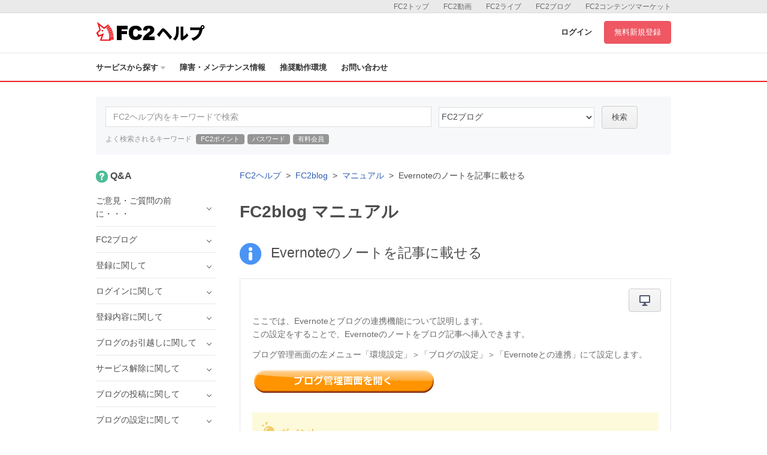

--- FILE ---
content_type: text/html; charset=UTF-8
request_url: https://help.fc2.com/blog/manual/group99/3221?nc=1
body_size: 120265
content:
<!DOCTYPE html>
<html>

<head>
	<meta http-equiv="X-UA-Compatible" content="IE=edge">
	<meta name="keywords" content="FC2,blog,ブログ,ホームページ,無料,カウンター,掲示板,BBS,レンタルサーバー,ショッピングモール,ショッピングカート,携帯,メールフォーム,アダルト" />
	<meta name="description" content="FC2ヘルプは、FC2ブログ、FC2動画など、FC2が提供するサービスのマニュアル・問い合わせページです。よくある質問やご利用方法の紹介、障害・メンテナンス情報を公開しています。" />

	
	<meta property="og:type" content= "article"  />
	<meta property="og:title" content= "FC2blog | FC2ヘルプ"  />
	<meta property="og:description" content="FC2ヘルプは、FC2ブログ、FC2動画など、FC2が提供するサービスのマニュアル・問い合わせページです。よくある質問やご利用方法の紹介、障害・メンテナンス情報を公開しています。" />
	<meta property="og:image" content="https://help.fc2.com/assets/images/front/ogimage.png" />
	<meta property="og:url" content="https://help.fc2.com/blog/manual/group99/3221?nc=1" />
	<meta property="og:site_name" content="FC2ヘルプ" />
	
	<meta content="summary" name="twitter:card" />
	<meta content="@fc2info" name="twitter:site" />

	<link rel="shortcut icon" type="image/ico" href="//static.fc2.com/share/image/favicon.ico" />
	
	<link rel="stylesheet" href="//static-id.fc2.com/common/pc/1.0/css/common.css">
	<link rel="stylesheet" href="/assets/css/front/pc/style.css">
	    <link rel="stylesheet" href="/assets/css/lb.lightbox/lightbox.css">

	
	<!--[if lt IE 9]>
        <script src="//static-id.fc2.com/common/pc/1.0/js/jquery/jquery-1.11.3.min.js"></script>
        <script src="//static-id.fc2.com/common/pc/1.0/js/library/html5shiv.min.js"></script>
        <![endif]-->
	<!--[if gt IE 8]><!-->
	<script src="//static-id.fc2.com/common/pc/1.0/js/jquery/jquery-2.1.4.min.js"></script>
	<!--<![endif]-->
	<script src="//static-id.fc2.com/common/pc/1.0/js/common.js"></script>
	<script src="/assets/js/pc/header_dropdown.js"></script>
		<script src="/assets/js/pc/front.js"></script>
		<!-- Google Analytics -->
	<script src="/assets/js/analytics.js"></script>

	<!-- metaTag -->
	

	    <script src="/assets/js/lb.lightbox/lightbox.min.js"></script>
    <script src="/assets/js/ajax/countquestionnaire.js"></script>
    <script>
        $(window).load(function(){
            $('img').each(function(i, img) {
								var parent = $(img).parents().is('a');
                if(!parent && $(img).width() == 480){
                    var src = $(img).attr('src');
                    $(img).wrap("<a href="+ src + " data-lightbox=img" + i + "></a>");
                }
            });
        });
    </script>

	
	    <title>Evernoteのノートを記事に載せる | マニュアル | FC2blogヘルプ</title>
</head>

    <body>

    
        <header id="header">
	<nav class="l-service">
		<ul class="l-service-inner">
			<li><a href="http://contents.fc2.com/" target="_blank">FC2コンテンツマーケット</a></li>
			<li><a href="http://blog.fc2.com/" target="_blank">FC2ブログ</a></li>
			<li><a href="http://live.fc2.com/" target="_blank">FC2ライブ</a></li>
			<li><a href="http://video.fc2.com/" target="_blank">FC2動画</a></li>
			<li><a href="http://fc2.com/" target="_blank">FC2トップ</a></li>
		</ul>
	</nav><!-- /.l-service -->

	<div class="l-header">
		<div class="l-header-inner">
			<h1 class="serviceLogo"><a href="/"><i class="unicorn"></i><span>ヘルプ</span></a></h1>
			<div class="l-header-account">
								<a href="https://secure.id.fc2.com/?done=help&switch_language=ja" class="login">ログイン</a>
				<a href="https://secure.id.fc2.com/signup.php?ref=help" target="_blank" class="btn btn-signup">無料新規登録</a>
							</div><!-- /.l-header-account -->
		</div><!-- /.l-header-inner -->
	</div><!-- /.l-header -->

	<nav class="l-gnavi">
		<div class="l-gnavi-inner">
			<ul class="l-gnavi-list">
				<li class="btn-drop-help"><a href="#">サービスから探す<i class="icon-arrow-down"></i></a>
					<div class="l-drop-help">
						<div class="drop-balloon">
							<div class="l-drop-vertical">
								<div class="l-drop-box">
									<p>アカウント・リクエスト</p>
									<ul class="l-drop-list">
										<li><a href="/fc2id/"><i class="base-icon-service-fc2 base-icon-sprite"></i><span>FC2ID</span></a></li>
										<li><a href="/request/"><i class="base-icon-service-fc2 base-icon-sprite"></i><span>FC2リクエスト</span></a></li>
									</ul>
								</div><!-- /.l-drop-box -->
								<div class="l-drop-box">
									<p>ホスティング</p>
									<ul class="l-drop-list">
										<li><a href="/blog/"><i class="base-icon-service-blog base-icon-sprite"></i><span>FC2ブログ</span></a></li>
										<li><a href="/web/"><i class="base-icon-service-web base-icon-sprite"></i><span>FC2ホームページ</span></a></li>
										<li><a href="/rentalserver/"><i class="base-icon-service-rentalserver base-icon-sprite"></i><span>FC2レンタルサーバー</span></a></li>
										<li><a href="/lite/"><i class="base-icon-service-rentalserver-lite base-icon-sprite"></i><span>FC2レンタルサーバーLite</span></a></li>
									</ul>
								</div><!-- /.l-drop-box -->
								<div class="l-drop-box">
									<p>ストリーミング</p>
									<ul class="l-drop-list">
										<li><a href="/video/"><i class="base-icon-service-video base-icon-sprite"></i><span>FC2動画</span></a></li>
										<li><a href="/livechat/"><i class="base-icon-service-live  base-icon-sprite"></i><span>FC2ライブ</span></a></li>
										<!-- <li><a href="#"><i class="base-icon-service-fc2 base-icon-sprite"></i><span>FC2ライブ占い</span></a></li> -->
										<!-- <li><a href="#"><i class="base-icon-service-snap base-icon-sprite"></i><span>FC2スナップ</span></a></li> -->
									</ul>
								</div><!-- /.l-drop-box -->
							</div><!-- /.l-drop-vertical -->
							<div class="l-drop-vertical">
								<div class="l-drop-box">
									<p>SNS</p>
									<ul class="l-drop-list">
										<li><a href="/summary/"><i class="base-icon-service-summary base-icon-sprite"></i><span>FC2まとめ</span></a></li>
										<li><a href="/novel/"><i class="base-icon-service-novel base-icon-sprite"></i><span>FC2小説</span></a></li>
										<!-- <li><a href="#"><i class="base-icon-service-talk base-icon-sprite"></i><span>FC2Talk</span></a></li> -->
									</ul>
								</div><!-- /.l-drop-box -->
								<div class="l-drop-box">
									<p>Eコマース</p>
									<ul class="l-drop-list">
										<li><a href="/cart/"><i class="base-icon-service-cart base-icon-sprite"></i><span>FC2ショッピングカート</span></a></li>
										<li><a href="/mall/"><i class="base-icon-service-mall base-icon-sprite"></i><span>FC2ショッピングモール</span></a></li>
										<li><a href="/contentsmarket/"><i class="base-icon-service-contents base-icon-sprite"></i><span>FC2コンテンツマーケット</span></a></li>
									</ul>
								</div><!-- /.l-drop-box -->
							</div><!-- /.l-drop-vertical -->
							<div class="l-drop-vertical">
								<div class="l-drop-box">
									<p>ツール</p>
									<ul class="l-drop-list">
										<li><a href="/domain/"><i class="base-icon-service-domain base-icon-sprite"></i><span>FC2ドメイン</span></a></li>
										<li><a href="/form/"><i class="base-icon-service-form base-icon-sprite"></i><span>FC2メールフォーム</span></a></li>
										<li><a href="/textad/"><i class="base-icon-service-textad base-icon-sprite"></i><span>FC2テキストアド</span></a></li>
										<li><a href="/affiliate/"><i class="base-icon-service-affiliate base-icon-sprite"></i><span>FC2アフィリエイト</span></a></li>
										<li><a href="/counter/"><i class="base-icon-service-counter base-icon-sprite"></i><span>FC2カウンター</span></a></li>
										<li><a href="/bbs/"><i class="base-icon-service-bbs base-icon-sprite"></i><span>FC2掲示板</span></a></li>
										<li><a href="/ranking/"><i class="base-icon-service-ranking base-icon-sprite"></i><span>FC2アクセスランキング</span></a></li>
										<li><a href="/clap/"><i class="base-icon-service-clap base-icon-sprite"></i><span>FC2拍手</span></a></li>
										<li><a href="/wiki/"><i class="base-icon-service-wiki base-icon-sprite"></i><span>FC2WIKI</span></a></li>
										<li><a href="/blogranking/"><i class="base-icon-service-blogranking base-icon-sprite"></i><span>FC2ブログランキング</span></a></li>
										<!-- <li><a href="#"><i class="base-icon-service-fc2 base-icon-sprite"></i><span>FC2ねとらじ</span></a></li> -->
									</ul>
								</div><!-- /.l-drop-box -->
							</div><!-- /.l-drop-vertical -->
						</div><!-- /.l-drop-balloon -->
					</div><!-- /.l-drop-help -->
				</li>
				<li><a href="http://fc2support.blog85.fc2.com" target="_blank">障害・メンテナンス情報</a></li>
				<li><a href="/requirements/">推奨動作環境</a></li>
				<li><a  href="/blog/inquiry/" >お問い合わせ</a></li>
			</ul>
		</div><!-- /.l-gnavi-inner -->
	</nav><!-- /.l-gnavi -->
</header><!-- /header -->

    <div class="l-contets">
        
                <section class="search-box">
	<form method="get" action="/search/manual/ja" class="search-box-form">
		<input type="text" name="q" class="search-box-inputText" placeholder="FC2ヘルプ内をキーワードで検索">
		<select class="search-box-select" name="service_id">
			<option value="">すべてのサービス</option>
						2
									<option value="1" >FC2ID</option>
						<option value="37" >FC2リクエスト</option>
						<option value="2"  selected >FC2ブログ</option>
						<option value="4" >FC2ホームページ</option>
						<option value="60" >FC2レンタルサーバー</option>
						<option value="40" >FC2レンタルサーバーLite</option>
						<option value="10" >FC2動画</option>
						<option value="45" >FC2ライブ</option>
						<option value="67" >FC2まとめ</option>
						<option value="13" >FC2小説</option>
						<option value="7" >FC2ショッピングカート</option>
						<option value="8" >FC2ショッピングモール</option>
						<option value="52" >FC2コンテンツマーケット</option>
						<option value="6" >FC2ドメイン</option>
						<option value="14" >FC2メールフォーム</option>
						<option value="42" >FC2テキストアド</option>
						<option value="24" >FC2アフィリエイト</option>
						<option value="3" >FC2カウンター</option>
						<option value="12" >FC2掲示板</option>
						<option value="21" >FC2アクセスランキング</option>
						<option value="16" >FC2拍手</option>
						<option value="25" >FC2WIKI</option>
						<option value="15" >FC2ブログランキング</option>
					</select>
		<button class="btn btn-default" type="submit">検索</button>
	</form>
	<p class="search-box-keyword">
		<span>よく検索されるキーワード</span>
		<a href="/search/manual?q=FC2ポイント&service_id=2">FC2ポイント</a>
		<a href="/search/manual?q=パスワード&service_id=2">パスワード</a>
		<a href="/search/manual?q=有料会員&service_id=2">有料会員</a>
	</p>
</section><!-- /search-box -->

        <div class="l-main">
            <div class="l-main-right">
                <ol class="breadcrumb">
                    <li><a href="/">FC2ヘルプ</a></li>
                    <li><a href="/blog/ja">FC2blog</a></li>
                    <li><a href="/blog/manual/ja">マニュアル</a></li>
                    <li>Evernoteのノートを記事に載せる</li>
                </ol>

                <h2 class="ttl-pageHeader">FC2blog マニュアル</h2>
                <h3 class="ttl-contentsHeader"><i class="icon icon-manual-lg"></i><span class="ml-16">Evernoteのノートを記事に載せる</span></h3>
                <section class="l-main-box">
                    <section class="manual-body-container">
                        <!-- PC版 -->
                                                <div class="clearfix">
                            <div class="manual-drop">
                                <button class="manual-drop-btn btn btn-default" type="button"><i class="icon icon-pc"></i></button>

                                <div class="l-manual-drop">
                                    <div class="manual-drop-balloon" href="#">
                                        <p class="manual-drop-text">現在パソコン版のマニュアルを表示中</p>
                                                                            </div>
                                </div>
                            </div>
                        </div>
                                                <p>ここでは、Evernoteとブログの連携機能について説明します。<br>
この設定をすることで、Evernoteのノートをブログ記事へ挿入できます。</p>

<p>ブログ管理画面の左メニュー「環境設定」＞「ブログの設定」＞「Evernoteとの連携」にて設定します。</p>

<p style="clear:both"><a href="http://admin.blog.fc2.com/control.php?mode=setting&amp;process=2#instagram"><img alt="adminbutton3" src="http://static.fc2.com/image/help/evernote/adminbutton3.png" style=""></a></p>

<div class="hint_ja">
<p><strong><img alt="" src="/upload/blog/images/3221/evernote_icon.png" style="width: 24px; height: 24px;">Evernoteとは？</strong><br>
インターネット上で、文章や画像、動画、音声メモなどのデータを保存し、自分だけのノートを作成するWEBサービスです。<br>
<a href="https://evernote.com/intl/jp/">https://evernote.com/intl/jp/</a></p>
</div>

<div class="hint_ja">
<p><strong>Evernote連携の便利な使い方</strong></p>

<p>Evernoteにストックしておいた記事のアイデアを直接貼り付けることができるだけでなく、<br>
ノートに画像が含まれている場合、<strong>「挿入された画像はファイル管理ページに自動的に保存されます」</strong>。 Evernote上にあらかじめ画像を貼り付けておけば、記事を書きながら画像の保存も同時に行えるなどの便利な使い方もできます。</p>
</div>

<ul>
  <li><strong><a href="#1">Evernoteと連携する　&darr;</a> </strong></li>
  <li><strong><a href="#2">記事にEvernoteのノートを挿入する　&darr;</a> </strong></li>
</ul>

<p style="clear:both"><a name="1"></a></p>

<h2>Evernoteと連携する</h2>

<p><strong>【1】</strong>Evernoteとの連携「ノートを取得する」の項目にある「有効にする」ボタンをクリックすると、<br>
Evernoteの認証・ログイン画面が開きます</p>

<p><img alt="" src="/upload/blog/images/3221/evernote_setting_01.png" style="width: 480px; height: 77px;"></p>

<p>&nbsp;</p>

<p style="clear:both"><strong>【2】</strong>そちらにて、お持ちのEvernoteアカウントとパスワードを入力すれば、設定は完了です。</p>

<p>&nbsp;</p>

<p><img alt="" src="/upload/blog/images/3221/evernote_admin.png" style="width: 480px; height: 363px;"></p>

<p>&nbsp;</p>

<p style="clear:both"><strong>【3】</strong>認証が正常に行われると、以下のような表示になります。</p>

<p>&nbsp;</p>

<p><img alt="" src="/upload/blog/images/3221/evernote_setting_02.png" style="width: 480px; height: 77px;"></p>

<p style="clear:both"><a name="2"></a></p>

<h2>記事にEvernoteのノートを挿入する</h2>

<p><strong>【1】</strong>「新しく記事を書く」または「記事の管理」＞ 「編集」ページ内にある<br>
<a href="//help.fc2.com/blog/manual/group99/1033?nc=1#2">入力補助ツール</a>の<img alt="1-25" src="http://static.fc2.com/image/help/evernote/evernote_editor_icon.png" style="">をクリックすると、Evernote内のノート一覧が表示されます。</p>

<p><img alt="" src="/upload/blog/images/3221/evernote_editor.png" style="width: 480px; height: 424px;"></p>

<ul>
  <li>ノートブック内の最新15件がノート一覧に表示されます。</li>
  <li>ノートブックを切り替えることで、ノート一覧の表示を切り替えることができます。</li>
  <li>最新15件以外のノートを挿入したい場合は、キーワード検索をご利用ください。<br>
  キーワード検索では選択されているノートブック内の全てのノートを検索できます。</li>
</ul>

<p><strong>【2】</strong>挿入したいノートをクリックするとノートの背景がグレーで表示されます。<br>
この状態で「ノートを記事に挿入」ボタンをクリックすると、ノートがそのまま記事に挿入されます。</p>

<div class="hint_ja">
<p>画像以外のデータ（動画や音声メモなど）は挿入されません。</p>
</div>

<div class="hint_ja">
<p>ノートに画像が含まれている場合、挿入が完了するまでに時間がかかる場合があります。</p>
</div>

<div class="hint_ja">
<p>Evernoteの仕様に帯域制限があり、Evernoteとの連携の利用状況によってはノートが表示されなくなる場合があります。 ノートが表示されなくなったら、一度Evernote画面を閉じていただき、再度Evernote画面を表示し、 「Evernoteへのリクエスト数が制限を超えたため情報を取得できません。○分○○秒後に制限がリセットされます。」と表示されたら、時間を置いてご利用ください。</p>
</div>

                    </section><!-- /manual-body-container -->
                    <p class="text-right"><a href="/blog/manual/ja" class="text-base">マニュアル一覧を見る &raquo;</a></p>
                                    </section><!-- /l-main-box -->

                
                <section class="l-main-box">
                    <h3 class="ttl-contentsHeader">お問い合わせ</h3>
                    <div class="borderBox text-center">
                        <p class="borderBox-text fontSize-sm text-muted">ヘルプをご覧になっても問題が解決されない場合は、サポートへお問い合わせください。</p>
                        <a class="btn btn-primary btn-lg mb-16" href="/blog/inquiry/">FC2blogに関するお問い合わせはこちら</a>
                    </div><!-- /borderBox -->
                </section><!-- /l-main-box -->
            </div><!-- /l-main-right -->

            
                            <div class="l-sidebar">
                    <section class="sidebar">
                <h4 class="sidebar-ttl"><i class="icon icon-qa-sm"></i><span class="ml-4">Q&amp;A</span></h4>
                <ul class="sidebar-list">
                                                                        <li class="sidebar-list-item">
                                <span class="toggle">ご意見・ご質問の前に・・・</span>
                                <ul class="sidebar-subList">
                                                                            <li class="sidebar-subList-item"><a href="/blog/qa/group236/775">「おかしいな？」と思ったら・・・</a></li>
                                                                            <li class="sidebar-subList-item"><a href="/blog/qa/group236/776">ブログの使い方がよくわからない</a></li>
                                                                            <li class="sidebar-subList-item"><a href="/blog/qa/group236/777">Q&amp;Aに載っていないことは？</a></li>
                                                                    </ul>
                            </li>
                                                                                                <li class="sidebar-list-item">
                                <span class="toggle">FC2ブログ</span>
                                <ul class="sidebar-subList">
                                                                            <li class="sidebar-subList-item"><a href="/blog/qa/group8/36">FC2ブログって無料？ 誰でもすぐに利用できる？</a></li>
                                                                            <li class="sidebar-subList-item"><a href="/blog/qa/group8/37">どんなパソコンでも使えますか？　推奨動作環境は？</a></li>
                                                                            <li class="sidebar-subList-item"><a href="/blog/qa/group8/38">無料ブログですが、広告が入るのでしょうか？</a></li>
                                                                            <li class="sidebar-subList-item"><a href="/blog/qa/group8/792">URLの形式は？</a></li>
                                                                            <li class="sidebar-subList-item"><a href="/blog/qa/group8/793">独自ドメイン（自分が持っているドメイン）に対応していますか？</a></li>
                                                                            <li class="sidebar-subList-item"><a href="/blog/qa/group8/839">FC2ブログの容量はいくらですか？</a></li>
                                                                            <li class="sidebar-subList-item"><a href="/blog/qa/group8/840">禁止事項はありますか？</a></li>
                                                                    </ul>
                            </li>
                                                                                                <li class="sidebar-list-item">
                                <span class="toggle">登録に関して</span>
                                <ul class="sidebar-subList">
                                                                            <li class="sidebar-subList-item"><a href="/blog/qa/group9/39">登録の方法がわかりません。</a></li>
                                                                            <li class="sidebar-subList-item"><a href="/blog/qa/group9/40">複数のブログを運営することはできますか？ </a></li>
                                                                            <li class="sidebar-subList-item"><a href="/blog/qa/group9/778">サービス解除した後や過去に使用したブログIDは使用できますか？</a></li>
                                                                            <li class="sidebar-subList-item"><a href="/blog/qa/group9/779">利用規約違反をしている人を発見しました。</a></li>
                                                                            <li class="sidebar-subList-item"><a href="/blog/qa/group9/780">登録メールが送られてこないのですが？</a></li>
                                                                    </ul>
                            </li>
                                                                                                <li class="sidebar-list-item">
                                <span class="toggle">ログインに関して</span>
                                <ul class="sidebar-subList">
                                                                            <li class="sidebar-subList-item"><a href="/blog/qa/group10/41">ログイン方法がわかりません。</a></li>
                                                                            <li class="sidebar-subList-item"><a href="/blog/qa/group10/42">ログイン方法は間違えていないのに、ログインができません。</a></li>
                                                                            <li class="sidebar-subList-item"><a href="/blog/qa/group10/43">ログインIDがわかりません。</a></li>
                                                                            <li class="sidebar-subList-item"><a href="/blog/qa/group10/44">ログインパスワードがわかりません。</a></li>
                                                                            <li class="sidebar-subList-item"><a href="/blog/qa/group10/45">編集したいブログとは違う管理画面にログインしてしまいます。</a></li>
                                                                            <li class="sidebar-subList-item"><a href="/blog/qa/group10/46">メールアドレスを変更したため、ログインが行えません。</a></li>
                                                                            <li class="sidebar-subList-item"><a href="/blog/qa/group10/47">携帯で簡単ログインができません。設定方法は？</a></li>
                                                                            <li class="sidebar-subList-item"><a href="/blog/qa/group10/794">「セッション保存時間が切れました」と表示されて記事が消えてしまった。</a></li>
                                                                            <li class="sidebar-subList-item"><a href="/blog/qa/group10/1349">ログインすると「現在アクセスが集中しています」と表示されてログインできない</a></li>
                                                                    </ul>
                            </li>
                                                                                                <li class="sidebar-list-item">
                                <span class="toggle">登録内容に関して</span>
                                <ul class="sidebar-subList">
                                                                            <li class="sidebar-subList-item"><a href="/blog/qa/group11/48">メールアドレスが変わりました。変更したいのですが方法がわかりません。</a></li>
                                                                            <li class="sidebar-subList-item"><a href="/blog/qa/group11/50">ブログのタイトルや紹介文、プロフィールを変更することはできますか？</a></li>
                                                                            <li class="sidebar-subList-item"><a href="/blog/qa/group11/781">旧IDからFC2IDに移行するには？</a></li>
                                                                            <li class="sidebar-subList-item"><a href="/blog/qa/group11/782">「IDもしくはパスワードが間違っています。」と表示されてFC2IDに移行できません。</a></li>
                                                                            <li class="sidebar-subList-item"><a href="/blog/qa/group11/790">ブログID（アカウント）を変更したいのですが？</a></li>
                                                                            <li class="sidebar-subList-item"><a href="/blog/qa/group11/791">ブログのURL（アドレス）を変更したいのですが？</a></li>
                                                                            <li class="sidebar-subList-item"><a href="/blog/qa/group11/973">特定商取引法に関する法律にもとづく表示を記載するには？</a></li>
                                                                            <li class="sidebar-subList-item"><a href="/blog/qa/group11/1232">特定商取引法にもとづく表示には、具体的に何を記載すればいいの？</a></li>
                                                                    </ul>
                            </li>
                                                                                                <li class="sidebar-list-item">
                                <span class="toggle">ブログのお引越しに関して</span>
                                <ul class="sidebar-subList">
                                                                            <li class="sidebar-subList-item"><a href="/blog/qa/group420/1842">登録の際に入力しても「認証エラー」になります。</a></li>
                                                                            <li class="sidebar-subList-item"><a href="/blog/qa/group420/1843">パスワード認証のかかっているブログでも引越しできますか？</a></li>
                                                                            <li class="sidebar-subList-item"><a href="/blog/qa/group420/1844">自分の利用しているブログが今後、引越しツールに対応するのか知りたい。</a></li>
                                                                            <li class="sidebar-subList-item"><a href="/blog/qa/group420/1845">ブログのテンプレート（スキン）やデザインは引越せますか？</a></li>
                                                                            <li class="sidebar-subList-item"><a href="/blog/qa/group420/1846">日本語と他国語（韓国語など）が混在しているブログでも引越せますか？</a></li>
                                                                            <li class="sidebar-subList-item"><a href="/blog/qa/group420/1847">引越し処理を途中でキャンセルしたい。</a></li>
                                                                            <li class="sidebar-subList-item"><a href="/blog/qa/group420/1848">お引越しツールの完了の報告が来ません。</a></li>
                                                                            <li class="sidebar-subList-item"><a href="/blog/qa/group420/1849">再処理してもエラーが返ってきます。</a></li>
                                                                            <li class="sidebar-subList-item"><a href="/blog/qa/group420/1850">記事の日付が正しく引越せていません。</a></li>
                                                                            <li class="sidebar-subList-item"><a href="/blog/qa/group420/1851">その他、引越しが正常にできていないようです。</a></li>
                                                                            <li class="sidebar-subList-item"><a href="/blog/qa/group420/1852">一部の記事が引越しできていない。二重になっている等、正常に引越しできていません。</a></li>
                                                                            <li class="sidebar-subList-item"><a href="/blog/qa/group420/1853">引越し前にデザインをデフォルトに戻す方法がわかりません。</a></li>
                                                                    </ul>
                            </li>
                                                                                                <li class="sidebar-list-item">
                                <span class="toggle">サービス解除に関して</span>
                                <ul class="sidebar-subList">
                                                                            <li class="sidebar-subList-item"><a href="/blog/qa/group12/51">FC2ブログのサービス解除方法がわかりません。</a></li>
                                                                            <li class="sidebar-subList-item"><a href="/blog/qa/group12/52">携帯からサービス解除できますか？ </a></li>
                                                                            <li class="sidebar-subList-item"><a href="/blog/qa/group12/53">間違って解除してしまいました。データを復旧できますか？</a></li>
                                                                    </ul>
                            </li>
                                                                                                <li class="sidebar-list-item">
                                <span class="toggle">ブログの投稿に関して</span>
                                <ul class="sidebar-subList">
                                                                            <li class="sidebar-subList-item"><a href="/blog/qa/group13/54">記事の書き方がわかりません。</a></li>
                                                                            <li class="sidebar-subList-item"><a href="/blog/qa/group13/55">クリックすると他サイトへ飛ばす方法（リンク）の仕方がわかりません。</a></li>
                                                                            <li class="sidebar-subList-item"><a href="/blog/qa/group13/56">画像を載せる方法を教えてください。</a></li>
                                                                            <li class="sidebar-subList-item"><a href="/blog/qa/group13/57">投稿した日付日時を変更できますか？</a></li>
                                                                            <li class="sidebar-subList-item"><a href="/blog/qa/group13/58">新着記事に掲載されない方法はありますか？ </a></li>
                                                                            <li class="sidebar-subList-item"><a href="/blog/qa/group13/59">常にブログのトップ（一番上）に特定の記事を固定させて表示させたい。</a></li>
                                                                            <li class="sidebar-subList-item"><a href="/blog/qa/group13/60">画像やファイルがアップロードできません。</a></li>
                                                                            <li class="sidebar-subList-item"><a href="/blog/qa/group13/61">動画を載せることができますか？</a></li>
                                                                            <li class="sidebar-subList-item"><a href="/blog/qa/group13/62">特定の記事だけにパスワードをかけることはできますか？</a></li>
                                                                            <li class="sidebar-subList-item"><a href="/blog/qa/group13/809">トラックバックができない。</a></li>
                                                                            <li class="sidebar-subList-item"><a href="/blog/qa/group13/812">ブロとも限定記事をみることができません。</a></li>
                                                                            <li class="sidebar-subList-item"><a href="/blog/qa/group13/813">新着記事やランキングに掲載されないのですが。</a></li>
                                                                            <li class="sidebar-subList-item"><a href="/blog/qa/group13/814">日付や時間がずれて投稿される、海外滞在時に日本時間にあわせて投稿したい。</a></li>
                                                                            <li class="sidebar-subList-item"><a href="/blog/qa/group13/928">記事の編集画面で、追記の編集 、記事の設定などが出てこない</a></li>
                                                                            <li class="sidebar-subList-item"><a href="/blog/qa/group13/1311">タブレット端末、スマートフォン端末からファイルをアップロードしたい</a></li>
                                                                            <li class="sidebar-subList-item"><a href="/blog/qa/group13/1437">PDFやzipファイルをアップロードしたいです。</a></li>
                                                                            <li class="sidebar-subList-item"><a href="/blog/qa/group13/1508">簡単に記事が投稿できるアプリはありますか？</a></li>
                                                                    </ul>
                            </li>
                                                                                                <li class="sidebar-list-item">
                                <span class="toggle">ブログの設定に関して</span>
                                <ul class="sidebar-subList">
                                                                            <li class="sidebar-subList-item"><a href="/blog/qa/group15/70">特定の人だけにブログを公開することはできますか？</a></li>
                                                                            <li class="sidebar-subList-item"><a href="/blog/qa/group15/71">記事の表示順を変更したいです。</a></li>
                                                                            <li class="sidebar-subList-item"><a href="/blog/qa/group15/72">コメント・トラックバックを拒否することはできますか？</a></li>
                                                                            <li class="sidebar-subList-item"><a href="/blog/qa/group15/806">特定の人にだけ見せたくありません。</a></li>
                                                                            <li class="sidebar-subList-item"><a href="/blog/qa/group15/807"> プライベートモードにしたのですがパスワードの確認画面が出てきません。</a></li>
                                                                            <li class="sidebar-subList-item"><a href="/blog/qa/group15/808">コメントやトラックバック、ブロとも申請などのメール通知が届かない。</a></li>
                                                                            <li class="sidebar-subList-item"><a href="/blog/qa/group15/1310">管理画面左側のホーム内のリンクがクリックできなくなりました。</a></li>
                                                                            <li class="sidebar-subList-item"><a href="/blog/qa/group15/1496">過去のツイートをまとめる機能でツイートがまとめられません。</a></li>
                                                                            <li class="sidebar-subList-item"><a href="/blog/qa/group15/1582">ブログ拍手のコメントが31件以上表示されません。</a></li>
                                                                    </ul>
                            </li>
                                                                                                <li class="sidebar-list-item">
                                <span class="toggle">かんたん変換に関して </span>
                                <ul class="sidebar-subList">
                                                                            <li class="sidebar-subList-item"><a href="/blog/qa/group333/1470">取得したJPドメインが必要なくなりました。解約できますか？</a></li>
                                                                            <li class="sidebar-subList-item"><a href="/blog/qa/group333/1471">ドメイン更新を忘れそうです。通知してくれますか？</a></li>
                                                                            <li class="sidebar-subList-item"><a href="/blog/qa/group333/1472">ドメイン更新日に更新できませんでした。どうすればいいですか？</a></li>
                                                                    </ul>
                            </li>
                                                                                                <li class="sidebar-list-item">
                                <span class="toggle">テンプレート・プラグインに関して</span>
                                <ul class="sidebar-subList">
                                                                            <li class="sidebar-subList-item"><a href="/blog/qa/group239/799">テンプレートの変更方法は？</a></li>
                                                                            <li class="sidebar-subList-item"><a href="/blog/qa/group239/800">共有テンプレートとはなんですか？</a></li>
                                                                            <li class="sidebar-subList-item"><a href="/blog/qa/group239/801">共有プラグインとは何ですか？</a></li>
                                                                            <li class="sidebar-subList-item"><a href="/blog/qa/group239/802">テンプレートの編集はできますか？</a></li>
                                                                            <li class="sidebar-subList-item"><a href="/blog/qa/group239/803">「ERROR：テンプレートファイルを読み込めません」と出るのですが。</a></li>
                                                                            <li class="sidebar-subList-item"><a href="/blog/qa/group239/804">プラグインって何ですか？</a></li>
                                                                            <li class="sidebar-subList-item"><a href="/blog/qa/group239/805">フリーエリアに追加するには？どこに設置していいのかわかりません。</a></li>
                                                                            <li class="sidebar-subList-item"><a href="/blog/qa/group239/1406">テンプレートを編集していないのに、テンプレートが崩れて表示される。</a></li>
                                                                    </ul>
                            </li>
                                                                                                <li class="sidebar-list-item">
                                <span class="toggle">携帯・モブログに関して</span>
                                <ul class="sidebar-subList">
                                                                            <li class="sidebar-subList-item"><a href="/blog/qa/group240/815">携帯電話から記事や写真の投稿・画像のアップロードはできますか？</a></li>
                                                                            <li class="sidebar-subList-item"><a href="/blog/qa/group240/816">モブログの設定はどうすればいいですか？</a></li>
                                                                            <li class="sidebar-subList-item"><a href="/blog/qa/group240/817">複数の携帯電話から、1つのブログにモブログ投稿できますか？</a></li>
                                                                            <li class="sidebar-subList-item"><a href="/blog/qa/group240/818">携帯から、コメントの管理や、過去の記事の修正などができますか？</a></li>
                                                                            <li class="sidebar-subList-item"><a href="/blog/qa/group240/819">モブログで投稿しても反映されない。</a></li>
                                                                            <li class="sidebar-subList-item"><a href="/blog/qa/group240/820">携帯管理画面から、記事の投稿ができません。</a></li>
                                                                            <li class="sidebar-subList-item"><a href="/blog/qa/group240/821">携帯からログインができません。</a></li>
                                                                            <li class="sidebar-subList-item"><a href="/blog/qa/group240/822">携帯で見ると記事の途中から表示されません。</a></li>
                                                                            <li class="sidebar-subList-item"><a href="/blog/qa/group240/823">携帯でプライベートモードのブログのパスワードが認証されません。</a></li>
                                                                            <li class="sidebar-subList-item"><a href="/blog/qa/group240/824">携帯で表示に時間がかかり表示されません。</a></li>
                                                                            <li class="sidebar-subList-item"><a href="/blog/qa/group240/825">モバイル用のプラグインが表示されません。</a></li>
                                                                            <li class="sidebar-subList-item"><a href="/blog/qa/group240/826">携帯管理画面で記事を編集して保存すると、文章が途切れることがある。</a></li>
                                                                    </ul>
                            </li>
                                                                                                <li class="sidebar-list-item">
                                <span class="toggle">マガブロの設定に関して</span>
                                <ul class="sidebar-subList">
                                                                            <li class="sidebar-subList-item"><a href="/blog/qa/group295/1196">マガブロには手続きが必要ですか？</a></li>
                                                                            <li class="sidebar-subList-item"><a href="/blog/qa/group295/1197">マガブロを書くのに料金はかかりますか？</a></li>
                                                                            <li class="sidebar-subList-item"><a href="/blog/qa/group295/1198">マガブロ販売の売り上げはいくらになりますか？</a></li>
                                                                            <li class="sidebar-subList-item"><a href="/blog/qa/group295/1199">何ポイント溜まると換金できますか？</a></li>
                                                                            <li class="sidebar-subList-item"><a href="/blog/qa/group295/1200">どのように換金することができますか？</a></li>
                                                                            <li class="sidebar-subList-item"><a href="/blog/qa/group295/1201">マガブロで獲得したFC2ポイントを、他のFC2IDへ移行できますか？</a></li>
                                                                            <li class="sidebar-subList-item"><a href="/blog/qa/group295/1202">購入者を知りたいのですが。</a></li>
                                                                            <li class="sidebar-subList-item"><a href="/blog/qa/group295/1203">購入者に払い戻しできますか。</a></li>
                                                                            <li class="sidebar-subList-item"><a href="/blog/qa/group295/1204">マガブロに設定したのに、そのまま記事が表示されています。</a></li>
                                                                            <li class="sidebar-subList-item"><a href="/blog/qa/group295/1205">マガブロの記事で、写真や動画は使えますか？</a></li>
                                                                            <li class="sidebar-subList-item"><a href="/blog/qa/group295/1206">アフィリエイトは使えますか？</a></li>
                                                                            <li class="sidebar-subList-item"><a href="/blog/qa/group295/1207">「ブロとも限定記事」をマガブロにできますか？</a></li>
                                                                            <li class="sidebar-subList-item"><a href="/blog/qa/group295/1208">プライベートモードでもマガブロにできますか？</a></li>
                                                                            <li class="sidebar-subList-item"><a href="/blog/qa/group295/1209">マガブロの記事は審査がありますか？</a></li>
                                                                            <li class="sidebar-subList-item"><a href="/blog/qa/group295/1210">記事ごとにマガブロの価格を設定できますか？</a></li>
                                                                            <li class="sidebar-subList-item"><a href="/blog/qa/group295/1211">記事公開後に、マガブロの価格は変更できますか？</a></li>
                                                                            <li class="sidebar-subList-item"><a href="/blog/qa/group295/1212">同じブログで、普通の記事とマガブロ（有料の記事）を併用できますか？</a></li>
                                                                            <li class="sidebar-subList-item"><a href="/blog/qa/group295/1213">投稿後に普通の記事に戻したり、逆にマガブロに変更したりできますか？</a></li>
                                                                            <li class="sidebar-subList-item"><a href="/blog/qa/group295/1214">海外からブログを書いていますが、マガブロを利用できますか？</a></li>
                                                                    </ul>
                            </li>
                                                                                                <li class="sidebar-list-item">
                                <span class="toggle">マガブロの購読に関して</span>
                                <ul class="sidebar-subList">
                                                                            <li class="sidebar-subList-item"><a href="/blog/qa/group296/1215">推奨の動作環境はありますか？</a></li>
                                                                            <li class="sidebar-subList-item"><a href="/blog/qa/group296/1216">スマートフォン・携帯電話からマガブロが読めますか？</a></li>
                                                                            <li class="sidebar-subList-item"><a href="/blog/qa/group296/1217">マガブロの値段はいくらですか？</a></li>
                                                                            <li class="sidebar-subList-item"><a href="/blog/qa/group296/1218">ブログによって、マガブロの購読方法に違いはありますか？</a></li>
                                                                            <li class="sidebar-subList-item"><a href="/blog/qa/group296/1219">一度購入手続きをすると、そのブログ内のマガブロはすべて読めるようになりますか？</a></li>
                                                                            <li class="sidebar-subList-item"><a href="/blog/qa/group296/1220">入会金や年会費、手数料などマガブロ購読金額の他にお金は掛かりますか？</a></li>
                                                                            <li class="sidebar-subList-item"><a href="/blog/qa/group296/1221">マガブロを購入すると、登録しているメールアドレスやIDは、マガブロ販売者に知られますか？</a></li>
                                                                            <li class="sidebar-subList-item"><a href="/blog/qa/group296/1223">購読したのに、記事が見れません。</a></li>
                                                                            <li class="sidebar-subList-item"><a href="/blog/qa/group296/1225">購読は自動更新されますか？</a></li>
                                                                            <li class="sidebar-subList-item"><a href="/blog/qa/group296/1226">FC2の他サービスの支払いで余ったポイントや、自分のマガブロで獲得したポイントを、マガブロ購読に使えますか？</a></li>
                                                                            <li class="sidebar-subList-item"><a href="/blog/qa/group296/1227">購読期間中に、購読料が値上げになったら？</a></li>
                                                                            <li class="sidebar-subList-item"><a href="/blog/qa/group296/1230">海外に住んでいますが利用できますか？</a></li>
                                                                    </ul>
                            </li>
                                                                                                <li class="sidebar-list-item">
                                <span class="toggle">FC2ブログ Pro（有料プラン）に関して</span>
                                <ul class="sidebar-subList">
                                                                            <li class="sidebar-subList-item"><a href="/blog/qa/group315/1301">広告が非表示になりません。</a></li>
                                                                            <li class="sidebar-subList-item"><a href="/blog/qa/group315/1316">独自ドメインを設定すると、ブログの内容はどうなりますか？</a></li>
                                                                            <li class="sidebar-subList-item"><a href="/blog/qa/group315/1317">独自ドメインを設定後、今まで使用していたブログURLからのリダイレクト設定が分かりません。</a></li>
                                                                            <li class="sidebar-subList-item"><a href="/blog/qa/group315/1324">どんな機能が使えますか？</a></li>
                                                                            <li class="sidebar-subList-item"><a href="/blog/qa/group315/1325">登録方法を教えてください。</a></li>
                                                                            <li class="sidebar-subList-item"><a href="/blog/qa/group315/1326">登録されているか確認したいです。</a></li>
                                                                            <li class="sidebar-subList-item"><a href="/blog/qa/group315/1327">解約するとどうなりますか？</a></li>
                                                                            <li class="sidebar-subList-item"><a href="/blog/qa/group315/1328">解約したのに料金が発生しています。</a></li>
                                                                            <li class="sidebar-subList-item"><a href="/blog/qa/group315/1329">料金はいくらですか？</a></li>
                                                                            <li class="sidebar-subList-item"><a href="/blog/qa/group315/1330">支払い方法を教えてください。</a></li>
                                                                            <li class="sidebar-subList-item"><a href="/blog/qa/group315/1331">解約していないのに無料プランに変更されています。</a></li>
                                                                            <li class="sidebar-subList-item"><a href="/blog/qa/group315/1335">登録すると、それまでの設定内容はどうなりますか？</a></li>
                                                                            <li class="sidebar-subList-item"><a href="/blog/qa/group315/1342">領収書を発行してほしいです。</a></li>
                                                                            <li class="sidebar-subList-item"><a href="/blog/qa/group315/1344">解約せずにブログサービスを解除してしまいました。契約はどうなりますか？</a></li>
                                                                            <li class="sidebar-subList-item"><a href="/blog/qa/group315/1405">スマートフォン表示の下部にあるランキングや注目記事は非表示にできますか？</a></li>
                                                                            <li class="sidebar-subList-item"><a href="/blog/qa/group315/1440">有料プランの請求額に端数があり、記載の料金と違います</a></li>
                                                                    </ul>
                            </li>
                                                                                                <li class="sidebar-list-item">
                                <span class="toggle">商用利用・アフィリエイトに関して</span>
                                <ul class="sidebar-subList">
                                                                            <li class="sidebar-subList-item"><a href="/blog/qa/group241/827">商用利用はできますか？また、アフィリエイトは利用できますか？</a></li>
                                                                            <li class="sidebar-subList-item"><a href="/blog/qa/group241/828">アフィリエイトの登録は、どこですればいいのですか？</a></li>
                                                                            <li class="sidebar-subList-item"><a href="/blog/qa/group241/829">アフィリエイトの広告やバナー広告の貼り方や貼り付け箇所を教えてください。</a></li>
                                                                            <li class="sidebar-subList-item"><a href="/blog/qa/group241/830">Google AdSenseの利用の仕方は？</a></li>
                                                                            <li class="sidebar-subList-item"><a href="/blog/qa/group241/832">正しく貼り付けても広告やバナーが表示されません。なぜでしょうか？</a></li>
                                                                    </ul>
                            </li>
                                                                                                <li class="sidebar-list-item">
                                <span class="toggle">表示トラブルに関して</span>
                                <ul class="sidebar-subList">
                                                                            <li class="sidebar-subList-item"><a href="/blog/qa/group16/74">ブログのサイドバー（または記事）が下に表示されるようになりました。</a></li>
                                                                            <li class="sidebar-subList-item"><a href="/blog/qa/group16/75">バナーが表示できません。</a></li>
                                                                            <li class="sidebar-subList-item"><a href="/blog/qa/group16/76">画像が大きく表示されてしまいます。</a></li>
                                                                            <li class="sidebar-subList-item"><a href="/blog/qa/group16/77">文字が急に太く（または色が異常に）なりました。</a></li>
                                                                            <li class="sidebar-subList-item"><a href="/blog/qa/group16/78">プライベートモードに設定しているはずなのにブログが表示されてしまいます。</a></li>
                                                                            <li class="sidebar-subList-item"><a href="/blog/qa/group16/79">記事にのせていた画像が消えてしまいました。</a></li>
                                                                            <li class="sidebar-subList-item"><a href="/blog/qa/group16/117">記事やコメントを誤って削除してしまいました。復旧はできますか？</a></li>
                                                                            <li class="sidebar-subList-item"><a href="/blog/qa/group16/795">ブログの画面が真っ白になってしまった。</a></li>
                                                                            <li class="sidebar-subList-item"><a href="/blog/qa/group16/811">ファイルアップロードで画像をいったん削除して同じ名前でアップロードし直したのですが、画像が変更されません。</a></li>
                                                                            <li class="sidebar-subList-item"><a href="/blog/qa/group16/1939">外部サービスからiframeでFC2ブログの呼び出しができません。</a></li>
                                                                    </ul>
                            </li>
                                                                                                <li class="sidebar-list-item">
                                <span class="toggle">その他</span>
                                <ul class="sidebar-subList">
                                                                            <li class="sidebar-subList-item"><a href="/blog/qa/group242/833">ブログ編集ソフト（XML-RPC）を使って更新したい。</a></li>
                                                                            <li class="sidebar-subList-item"><a href="/blog/qa/group242/834">他のブログから移転したい。</a></li>
                                                                            <li class="sidebar-subList-item"><a href="/blog/qa/group242/835">障害情報やメンテナンス情報はどこにありますか？</a></li>
                                                                            <li class="sidebar-subList-item"><a href="/blog/qa/group242/836">FTPでアップロードできますか？</a></li>
                                                                            <li class="sidebar-subList-item"><a href="/blog/qa/group242/837">アクセスを増やすにはどうしたらいいですか？</a></li>
                                                                            <li class="sidebar-subList-item"><a href="/blog/qa/group242/838">Googleサイトマップに登録できますか？</a></li>
                                                                            <li class="sidebar-subList-item"><a href="/blog/qa/group242/841">FC2ブログ内検索で自分のブログが表示されません。</a></li>
                                                                            <li class="sidebar-subList-item"><a href="/blog/qa/group242/842">検索エンジン（Yahoo!やGoogle）にブログを掲載したい/掲載されたくない</a></li>
                                                                            <li class="sidebar-subList-item"><a href="/blog/qa/group242/843">RSSって何ですか？自分のブログのRSSURLは？</a></li>
                                                                            <li class="sidebar-subList-item"><a href="/blog/qa/group242/844">アクセス解析の利用方法、解析用HTMLタグの貼り付け方法は？</a></li>
                                                                            <li class="sidebar-subList-item"><a href="/blog/qa/group242/845">アクセス解析がいきなり表示されなくなりました。</a></li>
                                                                            <li class="sidebar-subList-item"><a href="/blog/qa/group242/846">悪質なユーザーへの対応はどうしたらいいですか？</a></li>
                                                                            <li class="sidebar-subList-item"><a href="/blog/qa/group242/847">表示されているFC2の広告を削除したい。</a></li>
                                                                            <li class="sidebar-subList-item"><a href="/blog/qa/group242/927">マガブロの販売を停止または、一時停止したい、どうするべき？</a></li>
                                                                            <li class="sidebar-subList-item"><a href="/blog/qa/group242/1313">カウンター（アクセスカウンター）の設置方法は？</a></li>
                                                                            <li class="sidebar-subList-item"><a href="/blog/qa/group242/1314">ブログのアクセス数が知りたい。</a></li>
                                                                    </ul>
                            </li>
                                                                                                <li class="sidebar-list-item">
                                <span class="toggle">FC2ブログ用語集　あ～さ行</span>
                                <ul class="sidebar-subList">
                                                                            <li class="sidebar-subList-item"><a href="/blog/qa/group244/867">アイコン</a></li>
                                                                            <li class="sidebar-subList-item"><a href="/blog/qa/group244/868">アクティブスクリプト</a></li>
                                                                            <li class="sidebar-subList-item"><a href="/blog/qa/group244/869">アップロード</a></li>
                                                                            <li class="sidebar-subList-item"><a href="/blog/qa/group244/870">インポート</a></li>
                                                                            <li class="sidebar-subList-item"><a href="/blog/qa/group244/871">HTML（えいちてぃーえむえる）</a></li>
                                                                            <li class="sidebar-subList-item"><a href="/blog/qa/group244/872">エクスポート</a></li>
                                                                            <li class="sidebar-subList-item"><a href="/blog/qa/group244/873">SSL・ＴＬＳ（えすえすえる・てぃーえるえす）</a></li>
                                                                            <li class="sidebar-subList-item"><a href="/blog/qa/group244/874">拡張子（かくちょうし）</a></li>
                                                                            <li class="sidebar-subList-item"><a href="/blog/qa/group244/875">キャッシュ</a></li>
                                                                            <li class="sidebar-subList-item"><a href="/blog/qa/group244/876">旧ブログユーザー</a></li>
                                                                            <li class="sidebar-subList-item"><a href="/blog/qa/group244/877">クッキー・Cookie</a></li>
                                                                            <li class="sidebar-subList-item"><a href="/blog/qa/group244/1937">クリックジャッキング</a></li>
                                                                            <li class="sidebar-subList-item"><a href="/blog/qa/group244/878">サイドバー</a></li>
                                                                            <li class="sidebar-subList-item"><a href="/blog/qa/group244/879">サーバー</a></li>
                                                                            <li class="sidebar-subList-item"><a href="/blog/qa/group244/880">サムネイル</a></li>
                                                                            <li class="sidebar-subList-item"><a href="/blog/qa/group244/900">スパム</a></li>
                                                                            <li class="sidebar-subList-item"><a href="/blog/qa/group244/881">JavaScript（じゃばすくりぷと）</a></li>
                                                                            <li class="sidebar-subList-item"><a href="/blog/qa/group244/899">スタイルシート、CSS</a></li>
                                                                    </ul>
                            </li>
                                                                                                <li class="sidebar-list-item">
                                <span class="toggle">FC2ブログ用語集　た～は行</span>
                                <ul class="sidebar-subList">
                                                                            <li class="sidebar-subList-item"><a href="/blog/qa/group245/882">デフォルト</a></li>
                                                                            <li class="sidebar-subList-item"><a href="/blog/qa/group245/883">ドメイン</a></li>
                                                                            <li class="sidebar-subList-item"><a href="/blog/qa/group245/884">トラックバック</a></li>
                                                                            <li class="sidebar-subList-item"><a href="/blog/qa/group245/885">ブラウザー</a></li>
                                                                            <li class="sidebar-subList-item"><a href="/blog/qa/group245/886">バックアップ</a></li>
                                                                            <li class="sidebar-subList-item"><a href="/blog/qa/group245/887">フォーマット</a></li>
                                                                    </ul>
                            </li>
                                                                                                <li class="sidebar-list-item">
                                <span class="toggle">FC2ブログ用語集　ま～わ行</span>
                                <ul class="sidebar-subList">
                                                                            <li class="sidebar-subList-item"><a href="/blog/qa/group251/1231">文字エンコード</a></li>
                                                                            <li class="sidebar-subList-item"><a href="/blog/qa/group251/901">リロード</a></li>
                                                                            <li class="sidebar-subList-item"><a href="/blog/qa/group251/902">ログ</a></li>
                                                                    </ul>
                            </li>
                                                            </ul>
                <p class="text-right"><a href="/blog/qa/ja" class="text-base">Q&amp;A一覧を見る &raquo;</a></p>
            </section>
                            <section>
                <h4 class="sidebar-ttl"><i class="icon icon-manual-sm"></i><span class="ml-4">マニュアル</span></h4>
                <ul class="tab tab-default mb-8">
                                            <li class="tab-item tab-sm is-selected" for="side_pc_manual">
                            <a>パソコン版</a>
                        </li>
                                                                <li class="tab-item tab-sm" for="side_sp_manual">
                            <a>スマートフォン版</a>
                        </li>
                                    </ul>
                                    <ul class="side-tab-list sidebar-list" id="side_pc_manual">
                                                    <li class="sidebar-list-item">
                                <span class="toggle">FC2ブログとは</span>
                                <ul class="sidebar-subList">
                                                                            <li class="sidebar-subList-item"><a href="/blog/manual/group2/300?nc=1">FC2ブログとは？</a></li>
                                                                            <li class="sidebar-subList-item"><a href="/blog/manual/group2/1028?nc=1">FC2ブログを登録しよう</a></li>
                                                                            <li class="sidebar-subList-item"><a href="/blog/manual/group2/1402?nc=1">ブログの仕組みとレイアウト</a></li>
                                                                            <li class="sidebar-subList-item"><a href="/blog/manual/group2/1403?nc=1">FC2ブログの仕様　FC2ブログでできること</a></li>
                                                                    </ul>
                            </li>
                                                    <li class="sidebar-list-item">
                                <span class="toggle">記事を書く</span>
                                <ul class="sidebar-subList">
                                                                            <li class="sidebar-subList-item"><a href="/blog/manual/group99/1029?nc=1">新しく記事を書く</a></li>
                                                                            <li class="sidebar-subList-item"><a href="/blog/manual/group99/1030?nc=1">記事の設定</a></li>
                                                                            <li class="sidebar-subList-item"><a href="/blog/manual/group99/1031?nc=1">記事に画像(写真)を載せる</a></li>
                                                                            <li class="sidebar-subList-item"><a href="/blog/manual/group99/1311?nc=1">アップロードしたファイルの管理</a></li>
                                                                            <li class="sidebar-subList-item"><a href="/blog/manual/group99/1322?nc=1">トラックバックを送信する</a></li>
                                                                            <li class="sidebar-subList-item"><a href="/blog/manual/group99/1346?nc=1">記事をプレビューする</a></li>
                                                                            <li class="sidebar-subList-item"><a href="/blog/manual/group99/1404?nc=1">スレッドテーマを作成してみよう</a></li>
                                                                            <li class="sidebar-subList-item"><a href="/blog/manual/group99/1446?nc=1">ユーザータグ</a></li>
                                                                            <li class="sidebar-subList-item"><a href="/blog/manual/group99/1032?nc=1">過去の記事を編集する</a></li>
                                                                            <li class="sidebar-subList-item"><a href="/blog/manual/group99/1033?nc=1">入力補助ツール</a></li>
                                                                            <li class="sidebar-subList-item"><a href="/blog/manual/group99/1034?nc=1">お絵かきエディター</a></li>
                                                                            <li class="sidebar-subList-item"><a href="/blog/manual/group99/1035?nc=1">記事にFC2動画を載せる</a></li>
                                                                            <li class="sidebar-subList-item"><a href="/blog/manual/group99/1347?nc=1">WYSIWYGテキストエディターの使い方</a></li>
                                                                            <li class="sidebar-subList-item"><a href="/blog/manual/group99/1344?nc=1">記事内で携帯絵文字を使ってみよう</a></li>
                                                                            <li class="sidebar-subList-item"><a href="/blog/manual/group99/3221?nc=1">Evernoteのノートを記事に載せる</a></li>
                                                                            <li class="sidebar-subList-item"><a href="/blog/manual/group99/3363?nc=1">メタタグの編集</a></li>
                                                                    </ul>
                            </li>
                                                    <li class="sidebar-list-item">
                                <span class="toggle">新しい投稿ページ関連</span>
                                <ul class="sidebar-subList">
                                                                            <li class="sidebar-subList-item"><a href="/blog/manual/group208/3369?nc=1">新しい投稿ページβ版について</a></li>
                                                                            <li class="sidebar-subList-item"><a href="/blog/manual/group208/3371?nc=1">新しい投稿ページの画面構成</a></li>
                                                                            <li class="sidebar-subList-item"><a href="/blog/manual/group208/3373?nc=1">記事の編集方法について</a></li>
                                                                            <li class="sidebar-subList-item"><a href="/blog/manual/group208/3375?nc=1">記事の設定について</a></li>
                                                                            <li class="sidebar-subList-item"><a href="/blog/manual/group208/3377?nc=1">追記（続きを読む）を使う</a></li>
                                                                            <li class="sidebar-subList-item"><a href="/blog/manual/group208/3379?nc=1">HTMLで編集する</a></li>
                                                                            <li class="sidebar-subList-item"><a href="/blog/manual/group208/3381?nc=1">マガブロ記事を書く</a></li>
                                                                    </ul>
                            </li>
                                                    <li class="sidebar-list-item">
                                <span class="toggle">ブログの環境設定</span>
                                <ul class="sidebar-subList">
                                                                            <li class="sidebar-subList-item"><a href="/blog/manual/group100/1039?nc=1">ユーザー情報の設定</a></li>
                                                                            <li class="sidebar-subList-item"><a href="/blog/manual/group100/1040?nc=1">Twitterとの連携</a></li>
                                                                            <li class="sidebar-subList-item"><a href="/blog/manual/group100/1531?nc=1">Instagramとの連携</a></li>
                                                                            <li class="sidebar-subList-item"><a href="/blog/manual/group100/1041?nc=1">画像高速表示の設定</a></li>
                                                                            <li class="sidebar-subList-item"><a href="/blog/manual/group100/1042?nc=1">アクセス制限　プライベートモード</a></li>
                                                                            <li class="sidebar-subList-item"><a href="/blog/manual/group100/1043?nc=1">カテゴリーの設定</a></li>
                                                                            <li class="sidebar-subList-item"><a href="/blog/manual/group100/1248?nc=1">投稿設定</a></li>
                                                                            <li class="sidebar-subList-item"><a href="/blog/manual/group100/1295?nc=1">プロフィールの設定</a></li>
                                                                            <li class="sidebar-subList-item"><a href="/blog/manual/group100/1306?nc=1">リンクの編集</a></li>
                                                                            <li class="sidebar-subList-item"><a href="/blog/manual/group100/1310?nc=1">Ping送信先を追加する</a></li>
                                                                            <li class="sidebar-subList-item"><a href="/blog/manual/group100/1314?nc=1">検索バーの設定</a></li>
                                                                            <li class="sidebar-subList-item"><a href="/blog/manual/group100/1315?nc=1">簡易モードの設定</a></li>
                                                                            <li class="sidebar-subList-item"><a href="/blog/manual/group100/1409?nc=1">【ブログの設定】　記事の設定</a></li>
                                                                            <li class="sidebar-subList-item"><a href="/blog/manual/group100/3299?nc=1">記事のオートリンク設定</a></li>
                                                                            <li class="sidebar-subList-item"><a href="/blog/manual/group100/3365?nc=1">メタタグ設定</a></li>
                                                                            <li class="sidebar-subList-item"><a href="/blog/manual/group100/3513?nc=1">記事サムネイルの代替画像の設定</a></li>
                                                                            <li class="sidebar-subList-item"><a href="/blog/manual/group100/3527?nc=1">年齢確認ページの設定</a></li>
                                                                            <li class="sidebar-subList-item"><a href="/blog/manual/group100/3531?nc=1">robots.txtの設定</a></li>
                                                                            <li class="sidebar-subList-item"><a href="/blog/manual/group100/3901?nc=1">SSL設定</a></li>
                                                                            <li class="sidebar-subList-item"><a href="/blog/manual/group100/4037?nc=1">パーマリンク設定</a></li>
                                                                            <li class="sidebar-subList-item"><a href="/blog/manual/group100/4417?nc=1">「Twitterとの連携に必要な4つの情報」の取得方法について</a></li>
                                                                    </ul>
                            </li>
                                                    <li class="sidebar-list-item">
                                <span class="toggle">テンプレ―ト関連</span>
                                <ul class="sidebar-subList">
                                                                            <li class="sidebar-subList-item"><a href="/blog/manual/group101/1045?nc=1">テンプレートについて</a></li>
                                                                            <li class="sidebar-subList-item"><a href="/blog/manual/group101/1046?nc=1">テンプレートの設定</a></li>
                                                                            <li class="sidebar-subList-item"><a href="/blog/manual/group101/1047?nc=1">テンプレートの編集</a></li>
                                                                            <li class="sidebar-subList-item"><a href="/blog/manual/group101/1073?nc=1">共有テンプレートの登録手順</a></li>
                                                                            <li class="sidebar-subList-item"><a href="/blog/manual/group101/1304?nc=1">共有テンプレートのガイドライン</a></li>
                                                                            <li class="sidebar-subList-item"><a href="/blog/manual/group101/1316?nc=1">テンプレート用　変数一覧</a></li>
                                                                            <li class="sidebar-subList-item"><a href="/blog/manual/group101/1410?nc=1">多言語用変数</a></li>
                                                                            <li class="sidebar-subList-item"><a href="/blog/manual/group101/3955?nc=1">爆速テンプレートについて</a></li>
                                                                    </ul>
                            </li>
                                                    <li class="sidebar-list-item">
                                <span class="toggle">プラグイン関連</span>
                                <ul class="sidebar-subList">
                                                                            <li class="sidebar-subList-item"><a href="/blog/manual/group169/1048?nc=1">プラグインについて</a></li>
                                                                            <li class="sidebar-subList-item"><a href="/blog/manual/group169/1049?nc=1">公式プラグイン概要</a></li>
                                                                            <li class="sidebar-subList-item"><a href="/blog/manual/group169/1050?nc=1">プラグインの追加と設定</a></li>
                                                                            <li class="sidebar-subList-item"><a href="/blog/manual/group169/1309?nc=1">コメント機能について</a></li>
                                                                            <li class="sidebar-subList-item"><a href="/blog/manual/group169/1051?nc=1">プラグインの編集・管理</a></li>
                                                                            <li class="sidebar-subList-item"><a href="/blog/manual/group169/1312?nc=1">フリーエリアプラグインの使い方</a></li>
                                                                            <li class="sidebar-subList-item"><a href="/blog/manual/group169/1313?nc=1">他のFC2サービスと連携するプラグイン</a></li>
                                                                            <li class="sidebar-subList-item"><a href="/blog/manual/group169/1325?nc=1">自作を共有プラグインに登録する</a></li>
                                                                    </ul>
                            </li>
                                                    <li class="sidebar-list-item">
                                <span class="toggle">コメント・トラックバック関連</span>
                                <ul class="sidebar-subList">
                                                                            <li class="sidebar-subList-item"><a href="/blog/manual/group102/1053?nc=1">コメント・トラックバックの管理</a></li>
                                                                            <li class="sidebar-subList-item"><a href="/blog/manual/group102/1054?nc=1">コメント・トラックバックの設定</a></li>
                                                                    </ul>
                            </li>
                                                    <li class="sidebar-list-item">
                                <span class="toggle">迷惑投稿への対処</span>
                                <ul class="sidebar-subList">
                                                                            <li class="sidebar-subList-item"><a href="/blog/manual/group176/1055?nc=1">迷惑投稿への対処（禁止設定）</a></li>
                                                                            <li class="sidebar-subList-item"><a href="/blog/manual/group176/1056?nc=1">迷惑コメント・トラックバックを拒否する</a></li>
                                                                    </ul>
                            </li>
                                                    <li class="sidebar-list-item">
                                <span class="toggle">マガブロ関連</span>
                                <ul class="sidebar-subList">
                                                                            <li class="sidebar-subList-item"><a href="/blog/manual/group104/1061?nc=1">マガブロ® （ブログマガジン）って何？</a></li>
                                                                            <li class="sidebar-subList-item"><a href="/blog/manual/group104/1063?nc=1">マガブロ® 購入と管理</a></li>
                                                                            <li class="sidebar-subList-item"><a href="/blog/manual/group104/1182?nc=1">マガブロ® アフィリエイトとは？</a></li>
                                                                            <li class="sidebar-subList-item"><a href="/blog/manual/group104/1062?nc=1">マガブロ® 販売の設定手順</a></li>
                                                                            <li class="sidebar-subList-item"><a href="/blog/manual/group104/4025?nc=1">マガブロ画像のアップロードと管理</a></li>
                                                                            <li class="sidebar-subList-item"><a href="/blog/manual/group104/4355?nc=1">マガブロ®　PayPal（ペイパル）決済について</a></li>
                                                                    </ul>
                            </li>
                                                    <li class="sidebar-list-item">
                                <span class="toggle">FC2ブログPro（有料プラン）関連</span>
                                <ul class="sidebar-subList">
                                                                            <li class="sidebar-subList-item"><a href="/blog/manual/group110/1163?nc=1">FC2ブログ Pro（有料プラン）とは？</a></li>
                                                                            <li class="sidebar-subList-item"><a href="/blog/manual/group110/1264?nc=1">有料プランの登録・プラン変更・解約</a></li>
                                                                            <li class="sidebar-subList-item"><a href="/blog/manual/group110/1463?nc=1">有料プランの機能設定</a></li>
                                                                            <li class="sidebar-subList-item"><a href="/blog/manual/group110/1194?nc=1">独自ドメインの設定</a></li>
                                                                            <li class="sidebar-subList-item"><a href="/blog/manual/group110/1457?nc=1">FTPの設定</a></li>
                                                                            <li class="sidebar-subList-item"><a href="/blog/manual/group110/1499?nc=1">404ページの設定</a></li>
                                                                            <li class="sidebar-subList-item"><a href="/blog/manual/group110/1631?nc=1">ドメインかんたん変換設定</a></li>
                                                                            <li class="sidebar-subList-item"><a href="/blog/manual/group110/4093?nc=1">他社ドメインを独自ドメインとして使用する</a></li>
                                                                            <li class="sidebar-subList-item"><a href="/blog/manual/group110/3541?nc=1">コメント投稿完了ページのカスタマイズ</a></li>
                                                                            <li class="sidebar-subList-item"><a href="/blog/manual/group110/3549?nc=1"> 続けて編集機能とは？</a></li>
                                                                    </ul>
                            </li>
                                                    <li class="sidebar-list-item">
                                <span class="toggle">バックアップ・インポート</span>
                                <ul class="sidebar-subList">
                                                                            <li class="sidebar-subList-item"><a href="/blog/manual/group103/1057?nc=1">記事・ファイルのバックアップ</a></li>
                                                                            <li class="sidebar-subList-item"><a href="/blog/manual/group103/1059?nc=1">ログのインポート</a></li>
                                                                    </ul>
                            </li>
                                                    <li class="sidebar-list-item">
                                <span class="toggle">コミュニティー・交流ツール</span>
                                <ul class="sidebar-subList">
                                                                            <li class="sidebar-subList-item"><a href="/blog/manual/group106/1302?nc=1">ブロとも　メッセージ</a></li>
                                                                            <li class="sidebar-subList-item"><a href="/blog/manual/group106/1326?nc=1">コミュニティーに参加する</a></li>
                                                                            <li class="sidebar-subList-item"><a href="/blog/manual/group106/1327?nc=1">訪問者リスト</a></li>
                                                                            <li class="sidebar-subList-item"><a href="/blog/manual/group106/1328?nc=1">ブロともの設定</a></li>
                                                                            <li class="sidebar-subList-item"><a href="/blog/manual/group106/1342?nc=1">ブログ拍手　FC2拍手</a></li>
                                                                            <li class="sidebar-subList-item"><a href="/blog/manual/group106/1345?nc=1">コミュニティーを管理する</a></li>
                                                                    </ul>
                            </li>
                                                    <li class="sidebar-list-item">
                                <span class="toggle">アルバム機能</span>
                                <ul class="sidebar-subList">
                                                                            <li class="sidebar-subList-item"><a href="/blog/manual/group107/1175?nc=1">アルバム機能って何？</a></li>
                                                                            <li class="sidebar-subList-item"><a href="/blog/manual/group107/1178?nc=1">アルバム機能の設定</a></li>
                                                                            <li class="sidebar-subList-item"><a href="/blog/manual/group107/1268?nc=1">アルバムにファイルを追加しよう</a></li>
                                                                            <li class="sidebar-subList-item"><a href="/blog/manual/group107/1616?nc=1">アルバムプラグイン</a></li>
                                                                    </ul>
                            </li>
                                                    <li class="sidebar-list-item">
                                <span class="toggle">携帯電話・スマートフォンで利用する</span>
                                <ul class="sidebar-subList">
                                                                            <li class="sidebar-subList-item"><a href="/blog/manual/group105/1065?nc=1">携帯電話で使う(モブログ)</a></li>
                                                                            <li class="sidebar-subList-item"><a href="/blog/manual/group105/1300?nc=1">携帯用管理画面でブログ管理</a></li>
                                                                            <li class="sidebar-subList-item"><a href="/blog/manual/group105/1066?nc=1">携帯用テンプレートを変更する</a></li>
                                                                            <li class="sidebar-subList-item"><a href="/blog/manual/group105/1067?nc=1">モバイルプラグインの追加と設定</a></li>
                                                                            <li class="sidebar-subList-item"><a href="/blog/manual/group105/1545?nc=1">スマートフォンでブログ管理</a></li>
                                                                    </ul>
                            </li>
                                                    <li class="sidebar-list-item">
                                <span class="toggle">【PC版】テンプレートのカスタマイズ方法</span>
                                <ul class="sidebar-subList">
                                                                            <li class="sidebar-subList-item"><a href="/blog/manual/group108/1225?nc=1">テンプレートのカスタマイズについて</a></li>
                                                                            <li class="sidebar-subList-item"><a href="/blog/manual/group108/1226?nc=1">文字の変更・背景の変更</a></li>
                                                                            <li class="sidebar-subList-item"><a href="/blog/manual/group108/1249?nc=1">画像に枠をつける（基本・応用）</a></li>
                                                                            <li class="sidebar-subList-item"><a href="/blog/manual/group108/1262?nc=1">月別・カテゴリー別アーカイブのドロップダウンリスト化</a></li>
                                                                            <li class="sidebar-subList-item"><a href="/blog/manual/group108/1263?nc=1">2カラム・3カラムレイアウトの作成、サイトのセンタリング</a></li>
                                                                    </ul>
                            </li>
                                                    <li class="sidebar-list-item">
                                <span class="toggle">【SP版】テンプレートのカスタマイズ</span>
                                <ul class="sidebar-subList">
                                                                            <li class="sidebar-subList-item"><a href="/blog/manual/group109/1080?nc=1">ヘッダー・フッター画像の変更</a></li>
                                                                            <li class="sidebar-subList-item"><a href="/blog/manual/group109/1079?nc=1">背景画像・背景色の変更 </a></li>
                                                                            <li class="sidebar-subList-item"><a href="/blog/manual/group109/1082?nc=1">記事の背景色・背景画像の変更</a></li>
                                                                            <li class="sidebar-subList-item"><a href="/blog/manual/group109/1111?nc=1">フォントサイズ・カラーの変更</a></li>
                                                                    </ul>
                            </li>
                                                    <li class="sidebar-list-item">
                                <span class="toggle">ブログマップとは</span>
                                <ul class="sidebar-subList">
                                                                            <li class="sidebar-subList-item"><a href="/blog/manual/group111/1619?nc=1">ブログマップについて</a></li>
                                                                    </ul>
                            </li>
                                                    <li class="sidebar-list-item">
                                <span class="toggle">電子書籍化</span>
                                <ul class="sidebar-subList">
                                                                            <li class="sidebar-subList-item"><a href="/blog/manual/group202/3233?nc=1">電子書籍を作成する</a></li>
                                                                    </ul>
                            </li>
                                                    <li class="sidebar-list-item">
                                <span class="toggle">FC2ブログ応用編</span>
                                <ul class="sidebar-subList">
                                                                            <li class="sidebar-subList-item"><a href="/blog/manual/group112/1161?nc=1">RSSについて</a></li>
                                                                            <li class="sidebar-subList-item"><a href="/blog/manual/group112/1323?nc=1">環境によるブログの表示の違い</a></li>
                                                                            <li class="sidebar-subList-item"><a href="/blog/manual/group112/1305?nc=1">広告の表示について</a></li>
                                                                            <li class="sidebar-subList-item"><a href="/blog/manual/group112/1321?nc=1">検索エンジンに拾われにくくする方法</a></li>
                                                                            <li class="sidebar-subList-item"><a href="/blog/manual/group112/1324?nc=1">[検索エンジン対策] Google Search Consoleを利用する</a></li>
                                                                            <li class="sidebar-subList-item"><a href="/blog/manual/group112/1406?nc=1">バナーの設置手順</a></li>
                                                                            <li class="sidebar-subList-item"><a href="/blog/manual/group112/1455?nc=1">FC2カウンターの設置手順</a></li>
                                                                            <li class="sidebar-subList-item"><a href="/blog/manual/group112/1411?nc=1">他社からのブログお引越し</a></li>
                                                                            <li class="sidebar-subList-item"><a href="/blog/manual/group112/1408?nc=1">ユーザーIDの種類について</a></li>
                                                                            <li class="sidebar-subList-item"><a href="/blog/manual/group112/1317?nc=1">問題・不具合解決の方法</a></li>
                                                                            <li class="sidebar-subList-item"><a href="/blog/manual/group112/1319?nc=1">ユーザーフォーラムの使い方</a></li>
                                                                            <li class="sidebar-subList-item"><a href="/blog/manual/group112/1343?nc=1">わからない用語が出てきたときは</a></li>
                                                                            <li class="sidebar-subList-item"><a href="/blog/manual/group112/1407?nc=1">パスワードの安全管理</a></li>
                                                                            <li class="sidebar-subList-item"><a href="/blog/manual/group112/1405?nc=1">利用規約・違反行為への措置</a></li>
                                                                            <li class="sidebar-subList-item"><a href="/blog/manual/group112/1318?nc=1">問い合わせの方法</a></li>
                                                                    </ul>
                            </li>
                                                    <li class="sidebar-list-item">
                                <span class="toggle">ドメインの設定</span>
                                <ul class="sidebar-subList">
                                                                            <li class="sidebar-subList-item"><a href="/blog/manual/group249/4027?nc=1">ドメインの設定について</a></li>
                                                                            <li class="sidebar-subList-item"><a href="/blog/manual/group249/4029?nc=1">ドメインオプションの設定</a></li>
                                                                    </ul>
                            </li>
                                                    <li class="sidebar-list-item">
                                <span class="toggle">ファイル共有関連</span>
                                <ul class="sidebar-subList">
                                                                            <li class="sidebar-subList-item"><a href="/blog/manual/group261/4393?nc=1">ファイル共有機能</a></li>
                                                                            <li class="sidebar-subList-item"><a href="/blog/manual/group261/4395?nc=1">ファイル共有機能　公開条件を満たす方法について</a></li>
                                                                    </ul>
                            </li>
                                            </ul>
                
                                    <ul class="side-tab-list sidebar-subList" id="side_sp_manual">
                                                        <li class="sidebar-list-item">
                                    <span class="toggle">FC2ブログとは</span>
                                    <ul class="sidebar-subList">
                                                                                    <li class="sidebar-subList-item"><a href="/blog/manual/group2/2503?nc=1">FC2ブログを登録しよう</a></li>
                                                                            </ul>
                                </li>
                                                        <li class="sidebar-list-item">
                                    <span class="toggle">記事を書く</span>
                                    <ul class="sidebar-subList">
                                                                                    <li class="sidebar-subList-item"><a href="/blog/manual/group99/2504?nc=1">新しく記事を書く</a></li>
                                                                                    <li class="sidebar-subList-item"><a href="/blog/manual/group99/2505?nc=1">記事の設定</a></li>
                                                                                    <li class="sidebar-subList-item"><a href="/blog/manual/group99/2506?nc=1">記事に画像(写真)を載せる</a></li>
                                                                                    <li class="sidebar-subList-item"><a href="/blog/manual/group99/2866?nc=1">ユーザータグ</a></li>
                                                                                    <li class="sidebar-subList-item"><a href="/blog/manual/group99/2507?nc=1">過去の記事を編集する</a></li>
                                                                            </ul>
                                </li>
                                                        <li class="sidebar-list-item">
                                    <span class="toggle">ブログの環境設定</span>
                                    <ul class="sidebar-subList">
                                                                                    <li class="sidebar-subList-item"><a href="/blog/manual/group100/2514?nc=1">ユーザー情報の設定</a></li>
                                                                                    <li class="sidebar-subList-item"><a href="/blog/manual/group100/2515?nc=1">Twitterとの連携</a></li>
                                                                                    <li class="sidebar-subList-item"><a href="/blog/manual/group100/2517?nc=1">アクセス制限　プライベートモード</a></li>
                                                                                    <li class="sidebar-subList-item"><a href="/blog/manual/group100/2518?nc=1">カテゴリーの設定</a></li>
                                                                                    <li class="sidebar-subList-item"><a href="/blog/manual/group100/2687?nc=1">投稿設定</a></li>
                                                                                    <li class="sidebar-subList-item"><a href="/blog/manual/group100/2730?nc=1">プロフィールの設定</a></li>
                                                                                    <li class="sidebar-subList-item"><a href="/blog/manual/group100/2741?nc=1">リンクの編集</a></li>
                                                                                    <li class="sidebar-subList-item"><a href="/blog/manual/group100/2841?nc=1">【ブログの設定】　記事の設定</a></li>
                                                                                    <li class="sidebar-subList-item"><a href="/blog/manual/group100/3902?nc=1">SSL設定</a></li>
                                                                                    <li class="sidebar-subList-item"><a href="/blog/manual/group100/4038?nc=1">パーマリンク設定</a></li>
                                                                                    <li class="sidebar-subList-item"><a href="/blog/manual/group100/4418?nc=1">「Twitterとの連携に必要な4つの情報」の取得方法について</a></li>
                                                                            </ul>
                                </li>
                                                        <li class="sidebar-list-item">
                                    <span class="toggle">テンプレ―ト関連</span>
                                    <ul class="sidebar-subList">
                                                                                    <li class="sidebar-subList-item"><a href="/blog/manual/group101/2521?nc=1">テンプレートの設定</a></li>
                                                                                    <li class="sidebar-subList-item"><a href="/blog/manual/group101/2751?nc=1">テンプレート用　変数一覧</a></li>
                                                                            </ul>
                                </li>
                                                        <li class="sidebar-list-item">
                                    <span class="toggle">プラグイン関連</span>
                                    <ul class="sidebar-subList">
                                                                                    <li class="sidebar-subList-item"><a href="/blog/manual/group169/2523?nc=1">プラグインについて</a></li>
                                                                                    <li class="sidebar-subList-item"><a href="/blog/manual/group169/2524?nc=1">公式プラグイン概要</a></li>
                                                                                    <li class="sidebar-subList-item"><a href="/blog/manual/group169/2744?nc=1">コメント機能について</a></li>
                                                                                    <li class="sidebar-subList-item"><a href="/blog/manual/group169/2747?nc=1">フリーエリアプラグインの使い方</a></li>
                                                                            </ul>
                                </li>
                                                        <li class="sidebar-list-item">
                                    <span class="toggle">コメント・トラックバック関連</span>
                                    <ul class="sidebar-subList">
                                                                                    <li class="sidebar-subList-item"><a href="/blog/manual/group102/2528?nc=1">コメント・トラックバックの管理</a></li>
                                                                                    <li class="sidebar-subList-item"><a href="/blog/manual/group102/2529?nc=1">コメント・トラックバックの設定</a></li>
                                                                            </ul>
                                </li>
                                                        <li class="sidebar-list-item">
                                    <span class="toggle">迷惑投稿への対処</span>
                                    <ul class="sidebar-subList">
                                                                                    <li class="sidebar-subList-item"><a href="/blog/manual/group176/2530?nc=1">迷惑投稿への対処（禁止設定）</a></li>
                                                                                    <li class="sidebar-subList-item"><a href="/blog/manual/group176/2531?nc=1">迷惑コメント・トラックバックを拒否する</a></li>
                                                                            </ul>
                                </li>
                                                        <li class="sidebar-list-item">
                                    <span class="toggle">マガブロ関連</span>
                                    <ul class="sidebar-subList">
                                                                                    <li class="sidebar-subList-item"><a href="/blog/manual/group104/2538?nc=1">マガブロ® 購入と管理</a></li>
                                                                                    <li class="sidebar-subList-item"><a href="/blog/manual/group104/2627?nc=1">マガブロ® アフィリエイトとは？</a></li>
                                                                                    <li class="sidebar-subList-item"><a href="/blog/manual/group104/4026?nc=1">マガブロ画像のアップロードと管理</a></li>
                                                                            </ul>
                                </li>
                                                        <li class="sidebar-list-item">
                                    <span class="toggle">FC2ブログPro（有料プラン）関連</span>
                                    <ul class="sidebar-subList">
                                                                                    <li class="sidebar-subList-item"><a href="/blog/manual/group110/2702?nc=1">有料プランの登録・プラン変更・解約</a></li>
                                                                                    <li class="sidebar-subList-item"><a href="/blog/manual/group110/2880?nc=1">有料プランの機能設定</a></li>
                                                                                    <li class="sidebar-subList-item"><a href="/blog/manual/group110/3550?nc=1"> 続けて編集機能とは？</a></li>
                                                                            </ul>
                                </li>
                                                        <li class="sidebar-list-item">
                                    <span class="toggle">コミュニティー・交流ツール</span>
                                    <ul class="sidebar-subList">
                                                                                    <li class="sidebar-subList-item"><a href="/blog/manual/group106/2762?nc=1">訪問者リスト</a></li>
                                                                                    <li class="sidebar-subList-item"><a href="/blog/manual/group106/2775?nc=1">ブログ拍手　FC2拍手</a></li>
                                                                            </ul>
                                </li>
                                                        <li class="sidebar-list-item">
                                    <span class="toggle">アルバム機能</span>
                                    <ul class="sidebar-subList">
                                                                                    <li class="sidebar-subList-item"><a href="/blog/manual/group107/2622?nc=1">アルバム機能って何？</a></li>
                                                                                    <li class="sidebar-subList-item"><a href="/blog/manual/group107/2624?nc=1">アルバム機能の設定</a></li>
                                                                                    <li class="sidebar-subList-item"><a href="/blog/manual/group107/2705?nc=1">アルバムにファイルを追加しよう</a></li>
                                                                            </ul>
                                </li>
                                                        <li class="sidebar-list-item">
                                    <span class="toggle">ファイル共有関連</span>
                                    <ul class="sidebar-subList">
                                                                                    <li class="sidebar-subList-item"><a href="/blog/manual/group261/4394?nc=1">ファイル共有機能</a></li>
                                                                                    <li class="sidebar-subList-item"><a href="/blog/manual/group261/4396?nc=1">ファイル共有機能　公開条件を満たす方法について</a></li>
                                                                            </ul>
                                </li>
                                            </ul>
                
                <p class="text-right"><a href="/blog/manual/ja" class="text-base">マニュアル一覧を見る &raquo;</a></p>
            </section>
            </div><!-- /.l-sidebar -->

        </div><!-- /l-main -->
    </div><!-- /l-contets -->


                <footer>
            <div class="l-footer" id="js-footer-fixed">
                <div class="l-footer-inner">
                    <div class="l-footer-row1">
                        <h3 class="serviceLogo"><a href="//help.fc2.com/"><i class="unicorn"></i><span>ヘルプ</span></a></h3>
                        <ul class="l-footer-row1List">
                            <li><a href="//help.fc2.com/" target="_blank">ヘルプ</a></li>
                            <li><a href="http://fc2information.blog.fc2.com/" target="_blank">インフォメーション</a></li>
                            <li><a href="http://request.fc2.com/search_wish.php?ct1=0" target="_blank">リクエスト</a></li>
                            <li><a href="//help.fc2.com/common/tos/ja" target="_blank">利用規約</a></li>
                            <li><a href="http://fc2support.blog85.fc2.com/" target="_blank">障害情報</a></li>
                        </ul>
                    </div><!-- /.l-footer-row1 -->

                    <div class="l-footer-row2">
                        <div class="l-footer-row2Inner">
                            <ul class="l-footer-row2List">
                                <li><a href="http://fc2.com/" target="_blank">FC2トップ</a></li>
                                <li><a href="//help.fc2.com/inquiry" target="_blank">お問い合わせ</a></li>
                                <li><a href="http://fc2.com/company.html" target="_blank">会社概要</a></li>
                                <li><a href="//help.fc2.com/privacy/tos/ja" target="_blank">プライバシーポリシー</a></li>
                                <li><a href="//help.fc2.com/copyrights/tos/ja" target="_blank">著作権ガイドライン</a></li>
                                <li><a href="http://fc2.com/ja/sales.html" target="_blank">広告掲載</a></li>
                            </ul>
                        </div><!-- /.l-footer-row2Inner -->

                                            </div><!-- /.l-footer-row2 -->

                    <div class="l-footer-row3">
                        <p class="copyright"><small>Copyright(c)1999 FC2, Inc. All Rights Reserved.</small></p>
                        <a href="https://twitter.com/fc2info" class="twitter-follow-button" data-show-count="false" data-lang="ja">@fc2infoさんをフォロー</a>
                        <script>!function(d,s,id){var js,fjs=d.getElementsByTagName(s)[0],p=/^http:/.test(d.location)?'http':'https';if(!d.getElementById(id)){js=d.createElement(s);js.id=id;js.src=p+'://platform.twitter.com/widgets.js';fjs.parentNode.insertBefore(js,fjs);}}(document, 'script', 'twitter-wjs');</script>
                    </div><!-- /.l-footer-row3 -->

                    <div class="pagetop" id="js-pagetop">
                        <a href="#header" title="このページの先頭へ">このページの先頭へ</a>
                    </div><!-- /.pagetop -->

                </div><!-- /.l-footer-inner -->
            </div><!-- /.l-footer -->
        </footer>
    
    </body>
    </html>


--- FILE ---
content_type: application/x-javascript
request_url: https://static-id.fc2.com/common/pc/1.0/js/common.js
body_size: 1509
content:
//------------------------------------------------------------------------------------------------------------------------------
//  ヘッダーリンク開閉
//------------------------------------------------------------------------------------------------------------------------------

$(function() {
$('#js-moreService').on('click', function() {
    $(this).toggleClass('is-active-more');
    $('#js-moreService > .icon-arrow-down').toggleClass('icon-arrow-up');
    $('.l-allservice').fadeToggle('fast');
    return false;
  });
// サービスリンク内の背景領域外クリックで閉じる
$('body').on('click', function() {
    $('.l-allservice').hide();
    $('#js-moreService').removeClass('is-active-more');
    $('#js-moreService > i').removeClass('icon-arrow-up');
  });
// サービスリンク内の背景をクリックしても、閉じないようにする
$('.l-allservice').on('click', function(event) {
    event.stopPropagation();
  });
});

//------------------------------------------------------------------------------------------------------------------------------
//  ユーザーアカウント吹き出し
//------------------------------------------------------------------------------------------------------------------------------

$(function() {
$('.profileImg-mask').on({
    'mouseenter': function() {
    $('.l-drop-loginBase').fadeToggle('fast');
    },
    'mouseleave': function() {
    $('.l-drop-loginBase').hide();
    },
    'click': function() {
    $('.l-drop-loginBase').fadeToggle('fast');
    }
  });
});

//------------------------------------------------------------------------------------------------------------------------------
//  ページトップスクロール 
//------------------------------------------------------------------------------------------------------------------------------

$(function() {
    $('#js-pagetop').click(function () {
        $('html,body').animate({scrollTop:0},'100');
    });
});

//------------------------------------------------------------------------------------------------------------------------------
//  footerFixed.js
//  MIT-style license. 
//  2007 Kazuma Nishihata [to-R]
//  http://blog.webcreativepark.net
//------------------------------------------------------------------------------------------------------------------------------

new function(){
	var footerId = "js-footer-fixed";
	//メイン
	function footerFixed(){
		//ドキュメントの高さ
		var dh = document.getElementsByTagName("body")[0].clientHeight;
		if (document.getElementById(footerId)) {
			//フッターのtopからの位置
			document.getElementById(footerId).style.top = "0px";
			var ft = document.getElementById(footerId).offsetTop;
			//フッターの高さ
			var fh = document.getElementById(footerId).offsetHeight;
			//ウィンドウの高さ
			if (window.innerHeight){
				var wh = window.innerHeight;
			}else if(document.documentElement && document.documentElement.clientHeight != 0){
				var wh = document.documentElement.clientHeight;
			}
			if(ft+fh<wh){
				document.getElementById(footerId).style.position = "relative";
				document.getElementById(footerId).style.top = (wh-fh-ft-1)+"px";
			}
		}
	}

	//文字サイズ
	function checkFontSize(func){
		//判定要素の追加
		var e = document.createElement("div");
		var s = document.createTextNode("S");
		e.appendChild(s);
		e.style.visibility="hidden"
		e.style.position="absolute"
		e.style.top="0"
		document.body.appendChild(e);
		var defHeight = e.offsetHeight;
		
		//判定関数
		function checkBoxSize(){
			if(defHeight != e.offsetHeight){
				func();
				defHeight= e.offsetHeight;
			}
		}
		setInterval(checkBoxSize,1000)
	}

	//イベントリスナー
	function addEvent(elm,listener,fn){
		try{
			elm.addEventListener(listener,fn,false);
		}catch(e){
			elm.attachEvent("on"+listener,fn);
		}
	}

	addEvent(window,"load",footerFixed);
	addEvent(window,"resize",footerFixed);

	var CNAME='fclo';var COOKIE_DOMAIN='fc2.com';var ua=navigator.userAgent;var d=new Date();var lang=(navigator.language)?navigator.language:navigator.userLanguage;var now=new Date();var ja1=new Date(now.getFullYear(),0,1,0,0,0,0);var tmp=ja1.toGMTString();var ja2=new Date(tmp.substring(0,tmp.lastIndexOf(" ")-1));var std_time_offset=(ja1-ja2)/(1000*60*60);var ju1=new Date(now.getFullYear(),6,1,0,0,0,0);tmp=ju1.toGMTString();var ju2=new Date(tmp.substring(0,tmp.lastIndexOf(" ")-1));var daylight_time_offset=(ju1-ju2)/(1000*60*60);var dst='';if(std_time_offset!=daylight_time_offset){dst=' DST';}
var nowtime=new Date().getTime();var clear_time=new Date(nowtime+(60*60*24*1000*365));var expires=clear_time.toGMTString();function getCookieDomain(){var host=location.host;var m=host.match(/([a-z0-9][a-z0-9\-]{1,63}\.[a-z]{2,6})$/);if(m&&m.length>0){return m[0];}
return COOKIE_DOMAIN;}
var domain=getCookieDomain();var cval=CNAME+'='+escape(now.getTime()+','+lang+','+std_time_offset+dst)+';domain=.'+domain+';path=/;expires='+expires;document.cookie=cval;
}

